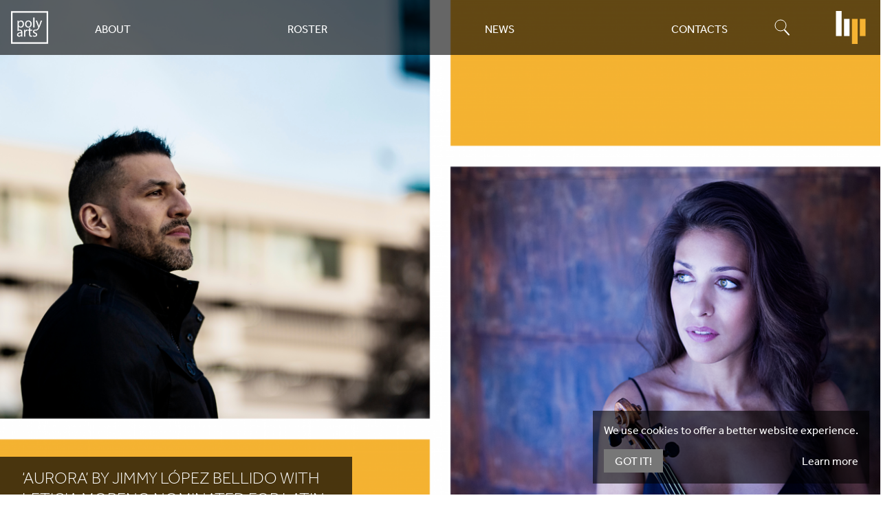

--- FILE ---
content_type: text/html; charset=UTF-8
request_url: https://www.polyarts.co.uk/news/2022-09-21/aurora-by-jimmy-lopez-bellido-with-leticia-moreno-nominated-for-latin
body_size: 11360
content:
<!DOCTYPE html><html lang="en" dir="ltr" prefix="og: https://ogp.me/ns#"><head><meta charset="utf-8" /><script async src="https://www.googletagmanager.com/gtag/js?id=UA-15754154-1"></script><script>window.dataLayer = window.dataLayer || [];function gtag(){dataLayer.push(arguments)};gtag("js", new Date());gtag("set", "developer_id.dMDhkMT", true);gtag("config", "UA-15754154-1", {"groups":"default","anonymize_ip":true,"page_placeholder":"PLACEHOLDER_page_path","allow_ad_personalization_signals":false});</script><link rel="canonical" href="https://www.polyarts.co.uk/news/2022-09-21/aurora-by-jimmy-lopez-bellido-with-leticia-moreno-nominated-for-latin" /><meta property="og:site_name" content="Polyarts" /><meta property="og:type" content="Article" /><meta property="og:title" content="‘AURORA’ BY JIMMY LÓPEZ BELLIDO WITH LETICIA MORENO NOMINATED FOR LATIN GRAMMY" /><meta property="og:image:url" content="https://www.polyarts.co.uk/sites/default/files/styles/landscape_large/public/images/2022-09/%E2%80%98AURORA%E2%80%99%20Story%20Square%20%28Banner%20%28Landscape%29%29%20%283%29.png?h=414fdf8e&amp;itok=LcyShpVS" /><meta property="article:tag" content="Jimmy López" /><meta property="article:tag" content="Leticia Moreno" /><meta property="article:tag" content="Birdsong" /><meta property="article:tag" content="Polyarts" /><meta property="article:published_time" content="2022-09-21T13:03:59+0100" /><meta property="article:modified_time" content="2022-10-10T12:13:28+0100" /><meta name="twitter:image" content="https://www.polyarts.co.uk/sites/default/files/styles/landscape_large/public/images/2022-09/%E2%80%98AURORA%E2%80%99%20Story%20Square%20%28Banner%20%28Landscape%29%29%20%283%29.png?h=414fdf8e&amp;itok=LcyShpVS" /><meta name="MobileOptimized" content="width" /><meta name="HandheldFriendly" content="true" /><meta name="viewport" content="width=device-width, initial-scale=1.0" /><link rel="icon" href="/themes/hp/dist/images/polyarts-icon.png" type="image/png" /><title>‘AURORA’ BY JIMMY LÓPEZ BELLIDO WITH LETICIA MORENO NOMINATED FOR LATIN GRAMMY | Polyarts</title><link rel="stylesheet" media="all" href="/sites/default/files/css/css_9E5hH89apI1vlIjO1szjXLvzuxbVUOc96F3W366Hs-A.css?delta=0&amp;language=en&amp;theme=polyarts&amp;include=eJxFzDESgCAMBMAPoXlTgAwwRsxwocjvLSxst9iiDARlhqRu1PTJrAc8dMyWjBe3xdZBdW1jPX8597SddaBLTQi43F_j4j1A0FGuF-oMJRY" /><link rel="stylesheet" media="all" href="https://use.typekit.net/gpg0zil.css" /><link rel="stylesheet" media="all" href="/sites/default/files/css/css_s5UPYoVljzMx9mImiQ7MX2-d-jkpzd-waDtjl86oPa8.css?delta=2&amp;language=en&amp;theme=polyarts&amp;include=eJxFzDESgCAMBMAPoXlTgAwwRsxwocjvLSxst9iiDARlhqRu1PTJrAc8dMyWjBe3xdZBdW1jPX8597SddaBLTQi43F_j4j1A0FGuF-oMJRY" /><style>
#splash {
display: block;
}#splash ~ .banner,
#splash ~ .main,
#splash ~ .footer {
visibility: hidden;
}.lazyload,
.lazyloading {
opacity: 0;
}
</style><noscript><style>
#splash {
display: none;
}#splash ~ .banner,
#splash ~ .main,
#splash ~ .footer {
visibility: visible;
}.lazyload,
.lazyloading {
opacity: 1;
}
</style></noscript> <script>(function(w,d,s,l,i){w[l]=w[l]||[];w[l].push({'gtm.start':
new Date().getTime(),event:'gtm.js'});var f=d.getElementsByTagName(s)[0],
j=d.createElement(s),dl=l!='dataLayer'?'&l='+l:'';j.async=true;j.src=
'https://www.googletagmanager.com/gtm.js?id='+i+dl;f.parentNode.insertBefore(j,f);
})(window,document,'script','dataLayer','GTM-KZDTWTZ');</script></head><body class="overflow-x-hidden path-node page-node-type-article"> <noscript><iframe src="https://www.googletagmanager.com/ns.html?id=GTM-KZDTWTZ"
height="0" width="0" style="display:none;visibility:hidden"></iframe></noscript> <a href="#main-content" class="visually-hidden focusable skip-link"> Skip to main content </a><div class="dialog-off-canvas-main-canvas" data-off-canvas-main-canvas><div id="page-wrapper" class="page-wrapper"><div class="flex flex-column min-vh-100 effra fw4 bg-near-black white page-container theme-polyarts" data-namespace="default"> <header role="banner" id="banner" class="sticky right-0 left-0 z-5 bg-black-60 h-80px banner"><div id="banner__inner" class="mw9 center flex items-center justify-between pa3 region region-header banner__inner"><div id="polyarts-logo" class="polyarts-logo stagger"> <a href="//www.polyarts.co.uk" class="link db white"> <svg xmlns="http://www.w3.org/2000/svg" width="341" height="300" viewBox="0 0 341 300"><g fill="none" fill-rule="evenodd"><path fill="#FFF" d="M71.137 124.338c0 1.679.258 3.225.517 4.651 2.068 7.883 8.92 13.316 17.066 13.316 12.019 0 19-9.826 19-24.175 0-12.539-6.59-23.269-18.614-23.269-7.756 0-14.998 5.558-17.193 14.092-.389 1.421-.776 3.101-.776 4.654v10.731zM59.89 107.66c0-8.013-.258-14.479-.518-20.427h10.213l.516 10.731h.257c4.655-7.629 12.025-12.151 22.236-12.151 15.126 0 26.5 12.798 26.5 31.8 0 22.494-13.7 33.61-28.439 33.61-8.272 0-15.512-3.617-19.26-9.822h-.258v33.997H59.89V107.66zm80.531 10.986c0 13.706 7.885 24.043 19.001 24.043 10.867 0 19.009-10.21 19.009-24.301 0-10.598-5.302-24.044-18.749-24.044-13.439 0-19.261 12.409-19.261 24.302zm49.642-.646c0 23.142-16.026 33.223-31.157 33.223-16.934 0-29.989-12.408-29.989-32.189 0-20.94 13.701-33.221 31.023-33.221 17.973 0 30.123 13.055 30.123 32.187zm14.347 31.799h11.374V58.018H204.41zm34.645-62.566l13.698 36.975c1.423 4.134 2.98 9.047 4.013 12.793h.259c1.163-3.746 2.453-8.529 4.003-13.051l12.409-36.717h12.026L268.4 131.834c-8.147 21.458-13.684 32.472-21.456 39.173-5.824 5.005-11.453 7.613-15.066 7.236l-2.891-8.107c4.425.071 8.037-2.3 11.395-5.148 3.105-2.46 6.691-8.59 9.272-14.415.515-1.158.904-2.062.904-2.713 0-.641-.256-1.55-.776-2.971l-23.14-57.656h12.413" class="char"/><path fill="#FFF" d="M92.855 201.687c-12.409-.257-26.502 1.938-26.502 14.092 0 7.367 4.914 10.858 10.731 10.858 8.142 0 13.316-5.17 15.124-10.473.386-1.162.647-2.455.647-3.617v-10.86zm1.679 31.93l-.905-7.883h-.386c-3.489 4.908-10.214 9.303-19.135 9.303-12.667 0-19.129-8.916-19.129-17.969 0-15.123 13.441-23.395 37.615-23.264v-1.294c0-5.175-1.421-14.476-14.22-14.476-5.815 0-14.037 3.028-18.432 5.874l-.084-8.682c5.171-3.358 12.313-5.597 20.2-5.597 19.13 0 23.781 13.055 23.781 25.595v23.395c0 5.434.263 10.736 1.039 14.998H94.534zm25.593-43.047c0-7.371-.128-13.702-.516-19.521h9.952l.388 12.279h.52c2.842-8.397 9.696-13.699 17.321-13.699 1.296 0 2.198.128 3.233.385v10.732c-1.163-.259-2.328-.391-3.88-.391-8.016 0-13.701 6.073-15.25 14.612-.261 1.548-.52 3.359-.52 5.298v33.352h-11.248V190.57m57.008-37.495v17.974h16.286v8.663h-16.286v33.739c0 7.756 2.197 12.152 8.531 12.152 2.974 0 5.171-.388 6.591-.775l.52 8.531c-2.195.905-5.69 1.551-10.084 1.551-5.298 0-9.566-1.68-12.281-4.781-3.231-3.364-4.393-8.922-4.393-16.291v-34.126h-9.699v-8.663h9.699v-14.991l11.116-2.983m25.464 68.911c3.36 2.195 9.306 4.522 14.994 4.522 8.275 0 12.155-4.137 12.155-9.309 0-5.43-3.236-8.4-11.634-11.504-11.248-4.008-16.552-10.213-16.552-17.709 0-10.085 8.147-18.357 21.589-18.357 6.336 0 11.896 1.808 15.386 3.878l-5.558 4.864c-.252 0-4.265-.12-10.082-.211-6.81-.113-10.472 3.879-10.472 8.527 0 5.174 3.75 7.504 11.888 10.61 10.865 4.133 16.423 9.562 16.423 18.867 0 10.99-8.53 18.746-23.399 18.746-6.85 0-13.186-1.68-17.583-4.268l2.845-8.656" class="char"/><path stroke="#FFF" stroke-width="14" stroke-linecap="square" class="border" d="M7 293h327V7H7z"/></g></svg> </a></div><div class="dn-l"> <a href="#mobile-menu" class="link db white hover-moon-gray" aria-owns="mobile-menu" data-modal-open> <span class="icon w1 h1"> <svg xmlns="http://www.w3.org/2000/svg" width="24" height="16" viewBox="0 0 24 16"><path d="M0 2h24M0 8h24M0 14h24" fill="none" stroke="currentColor" stroke-linecap="round" stroke-width="3"/></svg> </span> </a></div> <nav role="navigation" aria-labelledby="block-polyartsmainnavigation-menu" id="block-polyartsmainnavigation" class="dn db-l w-75 block block-menu navigation menu--polyarts-main"><h2 class="visually-hidden" id="block-polyartsmainnavigation-menu">Polyarts main navigation</h2><ul class="list flex justify-between ma0 pa0 menu"><li class="pa2 menu-item stagger"> <a href="/about" class="link db lh-title ttu white hover-moon-gray child" data-drupal-link-system-path="node/4">About</a></li><li class="pa2 menu-item stagger"> <a href="/roster" class="link db lh-title ttu white hover-moon-gray child" data-drupal-link-system-path="polyarts/roster">Roster</a></li><li class="pa2 menu-item stagger"> <a href="/news" class="link db lh-title ttu white hover-moon-gray child" data-drupal-link-system-path="polyarts/news">News</a></li><li class="pa2 menu-item stagger"> <a href="/contacts" class="link db lh-title ttu white hover-moon-gray child" data-drupal-link-system-path="polyarts/contacts">Contacts</a></li></ul> </nav><div class="stagger"> <a href="#search" class="link db white hover-moon-gray" aria-owns="search" data-modal-open> <span class="icon w1-5 h1-5"> <svg xmlns="http://www.w3.org/2000/svg" width="22" height="24" viewBox="0 0 22 24"><g fill="none" fill-rule="evenodd" stroke="currentColor" transform="translate(1 1)"><circle cx="8" cy="8" r="8"/><path stroke-linecap="round" stroke-linejoin="round" stroke-width="2" d="M14 15l6 6.5"/></g></svg> </span> <span class="clip">Search</span> </a></div><div id="hp-logo" class="hp-logo stagger"> <a href="//www.harrisonparrott.com" class="link db white" data-transition="hp"> <svg xmlns="http://www.w3.org/2000/svg" width="268" height="300" viewBox="0 0 268 300"><g fill="none" fill-rule="evenodd"><path fill="#fff" d="M51.598 228.106H.314L.309.543h51.284l.005 227.563m72.027-.002H72.341l-.004-155.885 51.286-.002.002 155.887"/><path fill="#f6b332" d="M195.742 299.41h-51.286l-.004-227.195 51.286-.002.004 227.197m72.013-71.306h-51.284l-.004-155.885 51.286-.002.002 155.887"/></g></svg> </a></div></div> </header><div class="region region-highlighted"><div class="relative z-5"></div></div> <main role="main" class="flex-auto main"> <a id="main-content" tabindex="-1"></a><div class="region region-content"><div id="block-polyarts-mainpagecontent" class="block block-system block-system-main-block"> <article class="nt-80px-ns node node--type-article node--view-mode-full"><div class="relative vh-100--strip-ns min-h5-ns"><div data-slick="{&quot;dots&quot;:false}" class="h-100 dots-right slider paragraph paragraph--type--slider paragraph--view-mode--default"><div class="dn db-fc h-100 paragraph paragraph--type--slide paragraph--view-mode--default"><div class="h-100 aspect-ratio aspect-ratio--1x1 aspect-ratio--6x4-ns"><div class="aspect-ratio--object cover-image"> <picture class="db h-100 bg-black"> <!--[if IE 9]><video style="display: none;"><![endif]--> <source media="all and (min-width: 851px)" type="image/png" width="3600" height="2600" data-srcset="/sites/default/files/styles/landscape_large/public/images/2022-09/%E2%80%98AURORA%E2%80%99%20Story%20Square%20%28Banner%20%28Landscape%29%29%20%283%29.png?h=414fdf8e&amp;itok=LcyShpVS 1300w, /sites/default/files/styles/landscape_huge/public/images/2022-09/%E2%80%98AURORA%E2%80%99%20Story%20Square%20%28Banner%20%28Landscape%29%29%20%283%29.png?h=414fdf8e&amp;itok=rw1_-fuf 2600w, /sites/default/files/styles/landscape_massive/public/images/2022-09/%E2%80%98AURORA%E2%80%99%20Story%20Square%20%28Banner%20%28Landscape%29%29%20%283%29.png?h=414fdf8e&amp;itok=Bh1gWlkC 3600w"/> <source media="all and (min-width: 560px) and (max-width: 850px)" type="image/png" width="650" height="433" data-srcset="/sites/default/files/styles/landscape_medium/public/images/2022-09/%E2%80%98AURORA%E2%80%99%20Story%20Square%20%28Banner%20%28Landscape%29%29%20%283%29.png?h=414fdf8e&amp;itok=rfA1DxYS 650w, /sites/default/files/styles/landscape_large/public/images/2022-09/%E2%80%98AURORA%E2%80%99%20Story%20Square%20%28Banner%20%28Landscape%29%29%20%283%29.png?h=414fdf8e&amp;itok=LcyShpVS 1300w"/> <source type="image/png" width="325" height="433" data-srcset="/sites/default/files/styles/portrait_small/public/images/2022-09/%E2%80%98AURORA%E2%80%99%20Story%20Square%20%28Banner%20%28Landscape%29%29%20%283%29.png?h=414fdf8e&amp;itok=xIR3IRsj 325w, /sites/default/files/styles/portrait_medium/public/images/2022-09/%E2%80%98AURORA%E2%80%99%20Story%20Square%20%28Banner%20%28Landscape%29%29%20%283%29.png?h=414fdf8e&amp;itok=SZsRN1ZR 650w, /sites/default/files/styles/portrait_large/public/images/2022-09/%E2%80%98AURORA%E2%80%99%20Story%20Square%20%28Banner%20%28Landscape%29%29%20%283%29.png?h=414fdf8e&amp;itok=lbka9Tuw 1300w"/> <!--[if IE 9]></video><![endif]--> <img loading="eager" width="325" height="433" class="db lazyload" data-sizes="auto" src="/sites/default/files/styles/portrait_small/public/images/2022-09/%E2%80%98AURORA%E2%80%99%20Story%20Square%20%28Banner%20%28Landscape%29%29%20%283%29.png?h=414fdf8e&amp;itok=xIR3IRsj" alt="" /> </picture></div></div></div></div> <header class="absolute left-0 bottom-2 z-1 mw6 ph4 bg-white-80"><h1 class="mb0 f3 fw2 lh-title ttu mid-gray"> <span class="field field--name-title field--type-string field--label-hidden"><span class="pull-single">‘</span><span class="caps">AURORA</span>’ <span class="caps">BY</span> <span class="caps">JIMMY</span> <span class="caps">LÓPEZ</span> <span class="caps">BELLIDO</span> <span class="caps">WITH</span> <span class="caps">LETICIA</span> <span class="caps">MORENO</span> <span class="caps">NOMINATED</span> <span class="caps">FOR</span> <span class="caps">LATIN</span> <span class="caps">GRAMMY</span></span></h1><p class="mt2 f4 fw2 lh-title ttu mid-gray"> 21/9/2022</p> </header></div><div class="node__content"><div class="field field--name-field-content field--type-entity-reference-revisions field--label-hidden field__items"><div class="field__item"><div class="flex-l items-center-l mw8 center mv4 ph3 f4 fw2 paragraph paragraph--type--text-and-image paragraph--view-mode--default paragraph--align-right"><div class="w-60-l pr5-l paragraph__content-text"><div class="mb4 nested-copy-line-height nested-headline-line-height nested-copy-separator nested-img nested-links nested-headline-sizes nested-buttons nested-tables nested-hr field field--name-field-text field--type-text-long field--label-hidden field__item"><p><em>Aurora</em>&nbsp;by&nbsp;<a href="https://www.harrisonparrott.com/artists/jimmy-lopez-bellido" target="_blank">Jimmy López Bellido</a>&nbsp;alongside violinist&nbsp;<a href="https://www.polyarts.co.uk/artists/leticia-moreno" target="_blank">Leticia Moreno</a>&nbsp;has been nominated for a&nbsp;<a href="https://www.grammy.com/news/2022-latin-grammys-complete-winners-nominees-nominations-list-las-vegas" target="_blank">Latin <span class="caps">GRAMMY</span></a>&nbsp;in the Best Classical Contemporary Composition category.</p><p>The Concerto for Violin and Orchestra was released on <span class="caps">PENTATONE</span>’s album&nbsp;<em>Aurora <span class="amp">&amp;</span>&nbsp;Ad Astra</em>, on which Leticia Moreno, Houston Symphony, and Music Director Andrés Orozco-Estrada present two world premiere recordings of works by López Bellido.&nbsp;<em>Aurora</em>, for Solo Violin and Orchestra, and Symphony No.<span class="numbers">2</span>:&nbsp;<em>Ad Astra</em>&nbsp;share a&nbsp;fascination for the stars.&nbsp;<em>Aurora</em>&nbsp;is inspired by López Bellido’s years spent in Finland, and particularly the privilege of witnessing the northern lights.</p><p>With this recording, Leticia Moreno consolidates her journey through contemporary repertoire where she has performed works by composers Esa Pekka Salonen, Peter Eötvös, Krzysztof Penderecki, Magnus Lindberg, Fazil Say, Donghoon Shin and Gabriel Prokofiev, leading her to perform around the world with orchestras such as Mahler Chamber Orchestra, Mozarteum Salzburg, Philharmonia, Saint Petersburg Philharmonic and <span class="caps">NHK</span> Tokyo amongst others.</p></div></div><div class="w-40-l paragraph__content-image"> <figure class="ma0"><div class="field field--name-field-media-image field--type-entity-reference field--label-hidden field__item"> <img loading="eager" width="325" height="325" class="db lazyload" data-srcset="/sites/default/files/styles/square_small/public/images/2022-01/PTC5186962_L%C3%B3pez%20Bellido%20Aurora%20Ad%20Astra%20Houston%20Orozco-Estrada_digi_cover.jpg?h=e24bc1ec&amp;itok=FIXwvCJZ 325w, /sites/default/files/styles/square_medium/public/images/2022-01/PTC5186962_L%C3%B3pez%20Bellido%20Aurora%20Ad%20Astra%20Houston%20Orozco-Estrada_digi_cover.jpg?h=e24bc1ec&amp;itok=VQg20VD9 650w, /sites/default/files/styles/square_large/public/images/2022-01/PTC5186962_L%C3%B3pez%20Bellido%20Aurora%20Ad%20Astra%20Houston%20Orozco-Estrada_digi_cover.jpg?h=e24bc1ec&amp;itok=IYhe0Bma 1300w, /sites/default/files/styles/square_huge/public/images/2022-01/PTC5186962_L%C3%B3pez%20Bellido%20Aurora%20Ad%20Astra%20Houston%20Orozco-Estrada_digi_cover.jpg?h=e24bc1ec&amp;itok=TeQcPhjH 2600w" data-sizes="auto" src="/sites/default/files/styles/square_small/public/images/2022-01/PTC5186962_L%C3%B3pez%20Bellido%20Aurora%20Ad%20Astra%20Houston%20Orozco-Estrada_digi_cover.jpg?h=e24bc1ec&amp;itok=FIXwvCJZ" alt="Jimmy lopez aurora album cover" /></div> </figure></div></div></div><div class="field__item"><div class="mw7 center mv4 ph3 f4 fw2 paragraph paragraph--type--text paragraph--view-mode--default"><div class="mb4 nested-copy-line-height nested-headline-line-height nested-copy-separator nested-img nested-links nested-headline-sizes nested-buttons nested-tables nested-hr field field--name-field-text field--type-text-long field--label-hidden field__item"><p><em>Aurora</em>&nbsp;is published by Filarmonika commissioned by the Houston Symphony and Andrés Orozco-Estrada, and dedicated to Leticia Moreno.</p><p><em><span class="dquo">“</span>This piece has great significance to me, not only because of its subject and its connection to my beloved Finland, but also because it is my first collaboration with Conductor Andrés Orozco-Estrada as composer-in-residence of the world-class Houston Symphony. Aurora is dedicated to Leticia Moreno, whose energy and excitement have been an enormous source of inspiration.”&nbsp;</em>- Jimmy López Bellido ©&nbsp;<span class="numbers">2017</span>.</p><p>The Latin <span class="caps">GRAMMY</span> Awards are the preeminent international honour and the only peer-selected award celebrating excellence in Latin music worldwide. The <span class="numbers">23</span><sup class="ordinal">rd</sup> Annual Latin <span class="caps">GRAMMY</span> Awards will be presented on <span class="numbers">17</span> November in Las&nbsp;Vegas.</p></div></div></div><div class="field__item"><div class="mw8 center mv4 paragraph paragraph--type--spotify paragraph--view-mode--default"><div class="field field--name-field-media-spotify field--type-entity-reference field--label-hidden field__item"><div class="media media--type-spotify media--view-mode-default"><div class="responsive-embed"><iframe style="border-radius: 12px" width="100%" height="352" title="Spotify Embed: Bellido: Violin Concerto &quot;Aurora&quot; &amp; Symphony No. 2 &quot;Ad Astra&quot; (Live)" frameborder="0" allowfullscreen allow="autoplay; clipboard-write; encrypted-media; fullscreen; picture-in-picture" loading="lazy" src="https://open.spotify.com/embed/album/7lziJWcq93RafNWlHxHtHj?utm_source=oembed"></iframe></div></div></div></div></div></div><div class="flex-ns flex-wrap-ns overflow-hidden nr1-ns nl1-ns field field--name-field-related-content field--type-entity-reference field__items"><div class="w-50-ns w-third-l field__item"><div class="h-100-ns dots-right-ns"><article class="relative hovers-orange node node--type-article node--view-mode-related"> <a href="/news/2022-01-14/leticia-moreno-performs-world-premiere-of-jimmy-lopez-bellidos-aurora" rel="bookmark" class="link db gray"><div class="pr1-ns pl1-ns bg-white"><div class="overflow-hidden aspect-ratio aspect-ratio--16x9"><div class="aspect-ratio--object z-1"> <img loading="eager" width="325" height="183" class="db lazyload" data-srcset="/sites/default/files/styles/banner_small/public/images/2018-02/4000_leticiamoreno25923-comar-ayyashi.jpg?h=8aa5fa2d&amp;itok=Fp2VDHpU 325w, /sites/default/files/styles/banner_medium/public/images/2018-02/4000_leticiamoreno25923-comar-ayyashi.jpg?h=8aa5fa2d&amp;itok=xd9MA1SE 650w, /sites/default/files/styles/banner_large/public/images/2018-02/4000_leticiamoreno25923-comar-ayyashi.jpg?h=8aa5fa2d&amp;itok=1g-2vUvs 1300w, /sites/default/files/styles/banner_huge/public/images/2018-02/4000_leticiamoreno25923-comar-ayyashi.jpg?h=8aa5fa2d&amp;itok=QyY0SxRA 2600w, /sites/default/files/styles/banner_massive/public/images/2018-02/4000_leticiamoreno25923-comar-ayyashi.jpg?h=8aa5fa2d&amp;itok=JjvLCcN8 3900w" data-sizes="auto" src="/sites/default/files/styles/banner_small/public/images/2018-02/4000_leticiamoreno25923-comar-ayyashi.jpg?h=8aa5fa2d&amp;itok=Fp2VDHpU" alt="Leticia Moreno " /></div></div></div><div class="absolute top-2 right-0 z-2 mr1-ns ph3 pv2 bg-mid-gray orange"><div class="ma0 f5 fw4 lh-title"> Albums</div></div><h2 class="ma3 f4 fw4 lh-title ttu"> <span class="field field--name-title field--type-string field--label-hidden">Leticia Moreno performs world premiere of Jimmy López Bellido’s Aurora Violin Concerto with Houston Symphony Orchestra <span class="amp">&amp;</span>&nbsp;Orozco Estrada on new Pentatone album</span></h2> </a></article></div></div><div class="w-50-ns w-third-l field__item"><div class="h-100-ns dots-right-ns"><article class="relative hovers-orange node node--type-article node--view-mode-related"> <a href="https://www.harrisonparrott.com/news/2022-06-24/friday-favourites-jimmy-lopez-bellido" rel="bookmark" class="link db gray"><div class="pr1-ns pl1-ns bg-white"><div class="overflow-hidden aspect-ratio aspect-ratio--16x9"><div class="aspect-ratio--object z-1"> <img loading="eager" width="325" height="183" class="db lazyload" data-srcset="/sites/default/files/styles/banner_small/public/images/2021-06/MicrosoftTeams-image.png?h=b25629fe&amp;itok=52vBlAhS 325w, /sites/default/files/styles/banner_medium/public/images/2021-06/MicrosoftTeams-image.png?h=b25629fe&amp;itok=7ZDyDQuk 650w, /sites/default/files/styles/banner_large/public/images/2021-06/MicrosoftTeams-image.png?h=b25629fe&amp;itok=3HaPW0Vl 1300w, /sites/default/files/styles/banner_huge/public/images/2021-06/MicrosoftTeams-image.png?h=b25629fe&amp;itok=LtUGNGtJ 2600w, /sites/default/files/styles/banner_massive/public/images/2021-06/MicrosoftTeams-image.png?h=b25629fe&amp;itok=AP4Qte4X 3900w" data-sizes="auto" src="/sites/default/files/styles/banner_small/public/images/2021-06/MicrosoftTeams-image.png?h=b25629fe&amp;itok=52vBlAhS" alt="Jimmy López" /></div></div></div><div class="absolute top-2 right-0 z-2 mr1-ns ph3 pv2 bg-mid-gray orange"><div class="ma0 f5 fw4 lh-title"> Video</div></div><h2 class="ma3 f4 fw4 lh-title ttu"> <span class="field field--name-title field--type-string field--label-hidden">Friday Favourites: Jimmy López Bellido</span></h2> </a></article></div></div><div class="w-50-ns w-third-l field__item"><div class="h-100-ns dots-right-ns"><article class="relative hovers-orange node node--type-article node--view-mode-related"> <a href="https://www.harrisonparrott.com/news/2022-02-18/javier-perianes-gives-world-premiere-in-london" rel="bookmark" class="link db gray"><div class="pr1-ns pl1-ns bg-white"><div class="overflow-hidden aspect-ratio aspect-ratio--16x9"><div class="aspect-ratio--object z-1"> <img loading="eager" width="325" height="183" class="db lazyload" data-srcset="/sites/default/files/styles/banner_small/public/images/2021-03/jpg.J%20Perianes_07%C2%A9IGOR%20STUDIO.jpg?h=2992ba0a&amp;itok=9t8NUYaQ 325w, /sites/default/files/styles/banner_medium/public/images/2021-03/jpg.J%20Perianes_07%C2%A9IGOR%20STUDIO.jpg?h=2992ba0a&amp;itok=6-o4nkm_ 650w, /sites/default/files/styles/banner_large/public/images/2021-03/jpg.J%20Perianes_07%C2%A9IGOR%20STUDIO.jpg?h=2992ba0a&amp;itok=qf66lVxz 1300w, /sites/default/files/styles/banner_huge/public/images/2021-03/jpg.J%20Perianes_07%C2%A9IGOR%20STUDIO.jpg?h=2992ba0a&amp;itok=UQ6fgqH1 2600w, /sites/default/files/styles/banner_massive/public/images/2021-03/jpg.J%20Perianes_07%C2%A9IGOR%20STUDIO.jpg?h=2992ba0a&amp;itok=_5Ntkd9L 3900w" data-sizes="auto" src="/sites/default/files/styles/banner_small/public/images/2021-03/jpg.J%20Perianes_07%C2%A9IGOR%20STUDIO.jpg?h=2992ba0a&amp;itok=9t8NUYaQ" alt="Javier Perianes © IGOR STUDIO" /></div></div></div><div class="absolute top-2 right-0 z-2 mr1-ns ph3 pv2 bg-mid-gray orange"><div class="ma0 f5 fw4 lh-title"> News</div></div><h2 class="ma3 f4 fw4 lh-title ttu"> <span class="field field--name-title field--type-string field--label-hidden"><span class="caps">JAVIER</span> <span class="caps">PERIANES</span> <span class="caps">GIVES</span> <span class="caps">WORLD</span> <span class="caps">PREMIERE</span> <span class="caps">IN</span> <span class="caps">LONDON</span></span></h2> </a></article></div></div></div></div></article><div class="tc bg-near-white overflow-hidden"><ul class="list mv3 ph0 flex items-center justify-center"><li class="mh2 ttu gray">Share</li><li class="mh2"> <a href="https://www.facebook.com/sharer.php?u=https://www.polyarts.co.uk/news/2022-09-21/aurora-by-jimmy-lopez-bellido-with-leticia-moreno-nominated-for-latin" target="_blank" title="Facebook" class="link w2 h2 flex items-center justify-center br-100 bg-transparent dark-gray hover-orange"> <span class="icon db w-auto h1-25" aria-hidden="true"> <svg xmlns="http://www.w3.org/2000/svg" viewBox="0 0 264 512"><path d="M76.7 512V283H0v-91h76.7v-71.7C76.7 42.4 124.3 0 193.8 0c33.3 0 61.9 2.5 70.2 3.6V85h-48.2c-37.8 0-45.1 18-45.1 44.3V192H256l-11.7 91h-73.6v229" fill="currentColor"/></svg> </span> </a></li><li class="mh2"> <a href="https://twitter.com/intent/tweet?url=https://www.polyarts.co.uk/news/2022-09-21/aurora-by-jimmy-lopez-bellido-with-leticia-moreno-nominated-for-latin&amp;text=%E2%80%98AURORA%E2%80%99%20BY%20JIMMY%20L%C3%93PEZ%20BELLIDO%20WITH%20LETICIA%20MORENO%20NOMINATED%20FOR%20LATIN%20GRAMMY" target="_blank" title="Twitter" class="link w2 h2 flex items-center justify-center br-100 bg-transparent dark-gray hover-orange"> <span class="icon db w-auto h1-25" aria-hidden="true"> <svg xmlns="http://www.w3.org/2000/svg" viewBox="0 0 512 512"><path d="M389.2 48h70.6L305.6 224.2 487 464H345L233.7 318.6 106.5 464H35.8l164.9-188.5L26.8 48h145.6l100.5 132.9L389.2 48zm-24.8 373.8h39.1L151.1 88h-42l255.3 333.8z" fill="currentColor"/></svg> </span> </a></li><li class="mh2"> <a href="https://www.linkedin.com/shareArticle?mini=true&amp;url=https://www.polyarts.co.uk/news/2022-09-21/aurora-by-jimmy-lopez-bellido-with-leticia-moreno-nominated-for-latin&amp;title=%E2%80%98AURORA%E2%80%99%20BY%20JIMMY%20L%C3%93PEZ%20BELLIDO%20WITH%20LETICIA%20MORENO%20NOMINATED%20FOR%20LATIN%20GRAMMY" target="_blank" title="LinkedIn" class="link w2 h2 flex items-center justify-center br-100 bg-transparent dark-gray hover-orange"> <span class="icon db w-auto h1-25" aria-hidden="true"> <svg xmlns="http://www.w3.org/2000/svg" viewBox="0 0 448 512"><path d="M100.3 480H7.4V180.9h92.9V480zM53.8 140.1C24.1 140.1 0 115.5 0 85.8 0 56.1 24.1 32 53.8 32c29.7 0 53.8 24.1 53.8 53.8 0 29.7-24.1 54.3-53.8 54.3zM448 480h-92.7V334.4c0-34.7-.7-79.2-48.3-79.2-48.3 0-55.7 37.7-55.7 76.7V480h-92.8V180.9h89.1v40.8h1.3c12.4-23.5 42.7-48.3 87.9-48.3 94 0 111.3 61.9 111.3 142.3V480z" fill="currentColor"/></svg> </span> </a></li></ul></div></div></div> </main> <footer id="footer" class="footer" role="contentinfo"><div class="mw9 center flex-l items-end-l justify-between-l mv3 mv5-l ph5-l pa3 tc ttu region region-footer-first"><div class="center"><div class="w4 center mb4 tc"> <svg xmlns="http://www.w3.org/2000/svg" width="341" height="300" viewBox="0 0 341 300"><g fill="none" fill-rule="evenodd"><path fill="#FFF" d="M71.137 124.338c0 1.679.258 3.225.517 4.651 2.068 7.883 8.92 13.316 17.066 13.316 12.019 0 19-9.826 19-24.175 0-12.539-6.59-23.269-18.614-23.269-7.756 0-14.998 5.558-17.193 14.092-.389 1.421-.776 3.101-.776 4.654v10.731zM59.89 107.66c0-8.013-.258-14.479-.518-20.427h10.213l.516 10.731h.257c4.655-7.629 12.025-12.151 22.236-12.151 15.126 0 26.5 12.798 26.5 31.8 0 22.494-13.7 33.61-28.439 33.61-8.272 0-15.512-3.617-19.26-9.822h-.258v33.997H59.89V107.66zm80.531 10.986c0 13.706 7.885 24.043 19.001 24.043 10.867 0 19.009-10.21 19.009-24.301 0-10.598-5.302-24.044-18.749-24.044-13.439 0-19.261 12.409-19.261 24.302zm49.642-.646c0 23.142-16.026 33.223-31.157 33.223-16.934 0-29.989-12.408-29.989-32.189 0-20.94 13.701-33.221 31.023-33.221 17.973 0 30.123 13.055 30.123 32.187zm14.347 31.799h11.374V58.018H204.41zm34.645-62.566l13.698 36.975c1.423 4.134 2.98 9.047 4.013 12.793h.259c1.163-3.746 2.453-8.529 4.003-13.051l12.409-36.717h12.026L268.4 131.834c-8.147 21.458-13.684 32.472-21.456 39.173-5.824 5.005-11.453 7.613-15.066 7.236l-2.891-8.107c4.425.071 8.037-2.3 11.395-5.148 3.105-2.46 6.691-8.59 9.272-14.415.515-1.158.904-2.062.904-2.713 0-.641-.256-1.55-.776-2.971l-23.14-57.656h12.413" class="char"/><path fill="#FFF" d="M92.855 201.687c-12.409-.257-26.502 1.938-26.502 14.092 0 7.367 4.914 10.858 10.731 10.858 8.142 0 13.316-5.17 15.124-10.473.386-1.162.647-2.455.647-3.617v-10.86zm1.679 31.93l-.905-7.883h-.386c-3.489 4.908-10.214 9.303-19.135 9.303-12.667 0-19.129-8.916-19.129-17.969 0-15.123 13.441-23.395 37.615-23.264v-1.294c0-5.175-1.421-14.476-14.22-14.476-5.815 0-14.037 3.028-18.432 5.874l-.084-8.682c5.171-3.358 12.313-5.597 20.2-5.597 19.13 0 23.781 13.055 23.781 25.595v23.395c0 5.434.263 10.736 1.039 14.998H94.534zm25.593-43.047c0-7.371-.128-13.702-.516-19.521h9.952l.388 12.279h.52c2.842-8.397 9.696-13.699 17.321-13.699 1.296 0 2.198.128 3.233.385v10.732c-1.163-.259-2.328-.391-3.88-.391-8.016 0-13.701 6.073-15.25 14.612-.261 1.548-.52 3.359-.52 5.298v33.352h-11.248V190.57m57.008-37.495v17.974h16.286v8.663h-16.286v33.739c0 7.756 2.197 12.152 8.531 12.152 2.974 0 5.171-.388 6.591-.775l.52 8.531c-2.195.905-5.69 1.551-10.084 1.551-5.298 0-9.566-1.68-12.281-4.781-3.231-3.364-4.393-8.922-4.393-16.291v-34.126h-9.699v-8.663h9.699v-14.991l11.116-2.983m25.464 68.911c3.36 2.195 9.306 4.522 14.994 4.522 8.275 0 12.155-4.137 12.155-9.309 0-5.43-3.236-8.4-11.634-11.504-11.248-4.008-16.552-10.213-16.552-17.709 0-10.085 8.147-18.357 21.589-18.357 6.336 0 11.896 1.808 15.386 3.878l-5.558 4.864c-.252 0-4.265-.12-10.082-.211-6.81-.113-10.472 3.879-10.472 8.527 0 5.174 3.75 7.504 11.888 10.61 10.865 4.133 16.423 9.562 16.423 18.867 0 10.99-8.53 18.746-23.399 18.746-6.85 0-13.186-1.68-17.583-4.268l2.845-8.656" class="char"/><path stroke="#FFF" stroke-width="14" stroke-linecap="square" class="border" d="M7 293h327V7H7z"/></g></svg></div> <nav role="navigation" aria-labelledby="block-polyartssecondarynavigation-menu" id="block-polyartssecondarynavigation" class="block block-menu navigation menu--polyarts-secondary"><h2 class="visually-hidden" id="block-polyartssecondarynavigation-menu">Polyarts secondary navigation</h2><ul class="dn list flex-l justify-between-l order-1 mb0 pl0 f6 f5-l b menu"><li class="ph2 menu-item"> <a href="https://www.harrisonparrott.com/polyarts" class="link white hover-moon-gray" data-drupal-link-system-path="node/3">Home</a></li><li class="ph2 menu-item"> <a href="/addresses" class="link white hover-moon-gray" data-drupal-link-system-path="node/1365">Addresses</a></li><li class="ph2 menu-item"> <a href="#mailing-list" aria-owns="mailing-list" data-modal-open class="link lh-title white hover-moon-gray"> Mailing List </a></li></ul> </nav></div><div class="dn-ns mt4"> <a href="#mailing-list" aria-owns="mailing-list" data-modal-open class="link dib ph3 pv2 bg-animate bg-orange hover-bg-light-blue dark-gray"> Join Mailing List </a></div></div><div class="bt b--white-50 region region-footer-second"><div class="mw8 center ph3 tc ttu"> <nav role="navigation" aria-labelledby="block-polyartsfooter-menu" id="block-polyartsfooter" class="block block-menu navigation menu--polyarts-footer"><h2 class="visually-hidden" id="block-polyartsfooter-menu">Polyarts footer</h2><ul class="list flex-l justify-between-ns ma0 pv3 pl0 f6 menu"><li class="menu-item"> <a href="https://www.facebook.com/polyartsmanagement" class="link white hover-moon-gray">Facebook</a></li><li class="menu-item"> <a href="http://www.twitter.com/HPPolyarts" class="link white hover-moon-gray">Twitter</a></li><li class="menu-item"> <a href="https://www.instagram.com/polyartsmanagement/" class="link white hover-moon-gray">Instagram</a></li><li class="menu-item menu-item--collapsed"> <a href="/jobs" class="link white hover-moon-gray" data-drupal-link-system-path="node/8704">Jobs</a></li><li class="menu-item"> <a href="https://www.harrisonparrott.com/cookies" class="link white hover-moon-gray" data-drupal-link-system-path="node/1195">Cookies</a></li><li class="menu-item"> <a href="https://www.harrisonparrott.com/terms" class="link white hover-moon-gray" data-drupal-link-system-path="node/1197">Terms</a></li><li class="menu-item"> <a href="https://www.polyarts.co.uk/sites/default/files/documents/2023-11/POLYARTS_Special_Projects_Pack_2023.pdf" class="link white hover-moon-gray">Special Projects Pack (PDF)</a></li><li class="menu-item"> <a href="http://www.vohm.com" class="link white hover-moon-gray">Design Credit</a></li></ul> </nav></div></div> </footer><div class="region region-bottom"> <nav role="navigation" aria-labelledby="mobile-menu-menu" id="mobile-menu" tab-index="-1" aria-hidden class="dn db-t fixed absolute--fill z-999 overflow-y-scroll overflow-scrolling-touch bg-black-90 white block block-menu navigation menu--polyarts-mobile"><h2 class="visually-hidden" id="mobile-menu-menu">Polyarts mobile navigation</h2> <a href="#top" class="db absolute top-1 right-1 white" data-modal-close="mobile-menu"> <span class="icon w1-5 h1-5" title="Close"> <svg xmlns="http://www.w3.org/2000/svg" width="24" height="24" viewBox="0 0 24 24"><path d="M1 1l18 18m0-18L1 19" fill="none" stroke="currentColor" stroke-linecap="round" stroke-width="2"/></svg> </span> </a><div class="flex h-100 pa4 tc"><div class="center vcenter"><ul class="list ma0 pl0 f4 ttu menu"><li class="pa2 menu-item"> <a href="/about" aria-haspopup="true" class="link white hover-moon-gray" data-drupal-link-system-path="node/4">About</a></li><li class="pa2 menu-item"> <a href="/roster" aria-haspopup="true" class="link white hover-moon-gray" data-drupal-link-system-path="polyarts/roster">Roster</a></li><li class="pa2 menu-item"> <a href="/news" aria-haspopup="true" class="link white hover-moon-gray" data-drupal-link-system-path="polyarts/news">News</a></li><li class="pa2 menu-item"> <a href="/contacts" aria-haspopup="true" class="link white hover-moon-gray" data-drupal-link-system-path="polyarts/contacts">Contacts</a></li></ul></div></div> </nav><div id="block-polyarts-mailing-list-block" class="block block-site block-polyarts-mailing-list-block"><div id="mailing-list" class="dn fixed absolute--fill z-999 overflow-y-scroll ph4-ns pv5 bg-black-90 white" role="dialog" tab-index="-1" aria-hidden="true"
> <a href="#top" class="db absolute top-1 right-1 white hover-orange" data-modal-close="mailing-list" > <span class="icon w1-5 h1-5" title="Close"> <svg xmlns="http://www.w3.org/2000/svg" width="24" height="24" viewBox="0 0 24 24"><path d="M1 1l18 18m0-18L1 19" fill="none" stroke="currentColor" stroke-linecap="round" stroke-width="2"/></svg> </span> </a><div class="flex h-100 pa3 pa4-ns tc"><div class="center vcenter mw6 ph5-ns"><div class=""><h2 class="f4 fw4 ttu">Join Our Mailing List</h2><p class="lh-copy"> We will contact you with occasional company updates and new artist signings</p><div id="mc_embed_signup"><form action="https://harrisonparrott.us2.list-manage.com/subscribe/post?u=37281bc11ebda8016de0b7f80&amp;id=93f4b3ae81" method="post" id="mc-embedded-subscribe-form" name="mc-embedded-subscribe-form" class="validate" target="_blank" novalidate ><div id="mc_embed_signup_scroll"><p class="f6 lh-copy indicates-required"> <span class="asterisk">*</span> indicates required</p><div class="mv3 flex items-center tl mc-field-group"><div class="w-25 pr3"> <label for="mce-EMAIL" class="db fw4 mb1" >Email <span class="asterisk">*</span> </label></div><div class="w-75"> <input type="email" value="" name="EMAIL" class=" input-reset w-100 bn br0 pa2 bg-animate bg-dark-gray hover-bg-mid-gray white effra fw4 required email " id="mce-EMAIL" /></div></div><div class="mv3 flex items-center tl mc-field-group"><div class="w-25 pr3"> <label for="mce-FNAME" class="db fw4 mb1">First name</label></div><div class="w-75"> <input type="text" value="" name="FNAME" class=" input-reset w-100 bn br0 pa2 bg-animate bg-dark-gray hover-bg-mid-gray white effra fw4 " id="mce-FNAME" /></div></div><div class="mv3 flex items-center tl mc-field-group"><div class="w-25 pr3"> <label for="mce-LNAME" class="db fw4 mb1">Last name</label></div><div class="w-75"> <input type="text" value="" name="LNAME" class=" input-reset w-100 bn br0 pa2 bg-animate bg-dark-gray hover-bg-mid-gray white effra fw4 " id="mce-LNAME" /></div></div><div id="mce-responses" class="clear"><div class="response" id="mce-error-response" style="display: none" ></div><div class="response" id="mce-success-response" style="display: none" ></div></div><div style="position: absolute; left: -5000px" aria-hidden="true"> <input type="text" name="b_37281bc11ebda8016de0b7f80_93f4b3ae81" tabindex="-1" value="" /></div><div class="clear"> <input type="submit" value="Subscribe" name="subscribe" id="mc-embedded-subscribe" class=" form-submit input-reset bn br0 ph3 pv2 bg-animate bg-gray hover-bg-silver animate white effra fw4 ttu button " /></div></div></form></div></div></div></div></div></div></div><div id="media" class="dn fixed absolute--fill z-999 pa3 ph4-ns bg-black-90 white" role="dialog" tab-index="-1" aria-hidden="true"> <a href="#noop" class="db absolute top-1 right-1 z-999 white hover-orange" data-modal-close="media"> <span class="icon w1-5 h1-5" title="Close"> <svg xmlns="http://www.w3.org/2000/svg" width="24" height="24" viewBox="0 0 24 24"><path d="M1 1l18 18m0-18L1 19" fill="none" stroke="currentColor" stroke-linecap="round" stroke-width="2"/></svg> </span> </a><div class="h-100 flex"><div class="w-vh-150 center vcenter"> <video id="media-player" controls crossorigin playsinline> <source src="/themes/hp/vendor/plyr/blank.mp4" type="video/mp4"> </video></div></div></div><div id="search" role="dialog" tab-index="-1" aria-hidden="true" class="dn db-t fixed absolute--fill z-999 overflow-y-scroll bg-black-90 white"> <a href="#top" class="db absolute top-1 right-1 white hover-orange" data-modal-close="search"> <span class="icon w1-5 h1-5" title="Close"> <svg xmlns="http://www.w3.org/2000/svg" width="24" height="24" viewBox="0 0 24 24"><path d="M1 1l18 18m0-18L1 19" fill="none" stroke="currentColor" stroke-linecap="round" stroke-width="2"/></svg> </span> </a><div class="flex h-100 pa4 tc"><div class="center vcenter"><form action="/search" method="get" class="flex items-center justify-around"><div class="mr2"> <input type="search" name="keys" id="edit-keys" data-autofocus class="input-reset db mw-100 bn br0 pa2 bg-animate bg-white-20 hover-bg-white-30 white effra f4 f3-l fw4 fw2-l"></div> <button class="db input-reset bn bg-transparent white"> <span class="icon w2 h2 w3-ns h3-ns" title="Search"> <svg xmlns="http://www.w3.org/2000/svg" width="22" height="24" viewBox="0 0 22 24"><g fill="none" fill-rule="evenodd" stroke="currentColor" transform="translate(1 1)"><circle cx="8" cy="8" r="8"/><path stroke-linecap="round" stroke-linejoin="round" stroke-width="2" d="M14 15l6 6.5"/></g></svg> </span> </button></form></div></div></div></div></div><div id="hp-transition" class="dn fixed absolute--fill z-9999 overflow-hidden"><div class="flex vh-100"><div class="w-25 h-100 bg-white hp-transition__bar"></div><div class="w-25 h-100 bg-white hp-transition__bar"></div><div class="w-25 h-100 bg-orange hp-transition__bar"></div><div class="w-25 h-100 bg-orange hp-transition__bar"></div></div></div><div id="polyarts-transition" class="dn fixed absolute--fill z-9999 overflow-hidden tc"><div id="polyarts-transition__wipe" class="absolute absolute--fill bg-near-black polyarts-transitions__wipe"></div><div class="flex items-center h-100"><div class="center"><div id="polyarts-transition__logo" class="w5 polyarts-transition__logo"> <svg xmlns="http://www.w3.org/2000/svg" width="341" height="300" viewBox="0 0 341 300"><g fill="none" fill-rule="evenodd"><path fill="#FFF" d="M71.137 124.338c0 1.679.258 3.225.517 4.651 2.068 7.883 8.92 13.316 17.066 13.316 12.019 0 19-9.826 19-24.175 0-12.539-6.59-23.269-18.614-23.269-7.756 0-14.998 5.558-17.193 14.092-.389 1.421-.776 3.101-.776 4.654v10.731zM59.89 107.66c0-8.013-.258-14.479-.518-20.427h10.213l.516 10.731h.257c4.655-7.629 12.025-12.151 22.236-12.151 15.126 0 26.5 12.798 26.5 31.8 0 22.494-13.7 33.61-28.439 33.61-8.272 0-15.512-3.617-19.26-9.822h-.258v33.997H59.89V107.66zm80.531 10.986c0 13.706 7.885 24.043 19.001 24.043 10.867 0 19.009-10.21 19.009-24.301 0-10.598-5.302-24.044-18.749-24.044-13.439 0-19.261 12.409-19.261 24.302zm49.642-.646c0 23.142-16.026 33.223-31.157 33.223-16.934 0-29.989-12.408-29.989-32.189 0-20.94 13.701-33.221 31.023-33.221 17.973 0 30.123 13.055 30.123 32.187zm14.347 31.799h11.374V58.018H204.41zm34.645-62.566l13.698 36.975c1.423 4.134 2.98 9.047 4.013 12.793h.259c1.163-3.746 2.453-8.529 4.003-13.051l12.409-36.717h12.026L268.4 131.834c-8.147 21.458-13.684 32.472-21.456 39.173-5.824 5.005-11.453 7.613-15.066 7.236l-2.891-8.107c4.425.071 8.037-2.3 11.395-5.148 3.105-2.46 6.691-8.59 9.272-14.415.515-1.158.904-2.062.904-2.713 0-.641-.256-1.55-.776-2.971l-23.14-57.656h12.413" class="char"/><path fill="#FFF" d="M92.855 201.687c-12.409-.257-26.502 1.938-26.502 14.092 0 7.367 4.914 10.858 10.731 10.858 8.142 0 13.316-5.17 15.124-10.473.386-1.162.647-2.455.647-3.617v-10.86zm1.679 31.93l-.905-7.883h-.386c-3.489 4.908-10.214 9.303-19.135 9.303-12.667 0-19.129-8.916-19.129-17.969 0-15.123 13.441-23.395 37.615-23.264v-1.294c0-5.175-1.421-14.476-14.22-14.476-5.815 0-14.037 3.028-18.432 5.874l-.084-8.682c5.171-3.358 12.313-5.597 20.2-5.597 19.13 0 23.781 13.055 23.781 25.595v23.395c0 5.434.263 10.736 1.039 14.998H94.534zm25.593-43.047c0-7.371-.128-13.702-.516-19.521h9.952l.388 12.279h.52c2.842-8.397 9.696-13.699 17.321-13.699 1.296 0 2.198.128 3.233.385v10.732c-1.163-.259-2.328-.391-3.88-.391-8.016 0-13.701 6.073-15.25 14.612-.261 1.548-.52 3.359-.52 5.298v33.352h-11.248V190.57m57.008-37.495v17.974h16.286v8.663h-16.286v33.739c0 7.756 2.197 12.152 8.531 12.152 2.974 0 5.171-.388 6.591-.775l.52 8.531c-2.195.905-5.69 1.551-10.084 1.551-5.298 0-9.566-1.68-12.281-4.781-3.231-3.364-4.393-8.922-4.393-16.291v-34.126h-9.699v-8.663h9.699v-14.991l11.116-2.983m25.464 68.911c3.36 2.195 9.306 4.522 14.994 4.522 8.275 0 12.155-4.137 12.155-9.309 0-5.43-3.236-8.4-11.634-11.504-11.248-4.008-16.552-10.213-16.552-17.709 0-10.085 8.147-18.357 21.589-18.357 6.336 0 11.896 1.808 15.386 3.878l-5.558 4.864c-.252 0-4.265-.12-10.082-.211-6.81-.113-10.472 3.879-10.472 8.527 0 5.174 3.75 7.504 11.888 10.61 10.865 4.133 16.423 9.562 16.423 18.867 0 10.99-8.53 18.746-23.399 18.746-6.85 0-13.186-1.68-17.583-4.268l2.845-8.656" class="char"/><path stroke="#FFF" stroke-width="14" stroke-linecap="square" class="border" d="M7 293h327V7H7z"/></g></svg></div></div></div></div><div id="cookie-notice" class="fixed left-1 left-auto-l right-1 bottom-1 z-9999 effra cookie-notice" style="display: none;" aria-hidden="true"><div class="measure center pa3 bg-black-60 white f5"><div class="cookie-notice__message"><p class="mt0 lh-copy">We use cookies to offer a better website experience.</p></div><div class="flex justify-between items-center"> <button id="cookie-notice__button" class="input-reset mh0 ph3 pv2 bn bg-animate bg-gray hover-bg-silver white fw4 ttu tc button cookie-notice__button"> Got It! </button> <a href="https://www.harrisonparrott.com/cookies" class="link db white hover-moon-gray"> Learn more </a></div></div></div><script>
(function(h,o,t,j,a,r){
h.hj=h.hj||function(){(h.hj.q=h.hj.q||[]).push(arguments)};
h._hjSettings={hjid:1693819,hjsv:6};
a=o.getElementsByTagName('head')[0];
r=o.createElement('script');r.async=1;
r.src=t+h._hjSettings.hjid+j+h._hjSettings.hjsv;
a.appendChild(r);
})(window,document,'https://static.hotjar.com/c/hotjar-','.js?sv=');
</script></div><script type="application/json" data-drupal-selector="drupal-settings-json">{"path":{"baseUrl":"\/","pathPrefix":"","currentPath":"node\/6617","currentPathIsAdmin":false,"isFront":false,"currentLanguage":"en"},"pluralDelimiter":"\u0003","suppressDeprecationErrors":true,"google_analytics":{"account":"UA-15754154-1","trackOutbound":true,"trackMailto":true,"trackDownload":true,"trackDownloadExtensions":"7z|aac|arc|arj|asf|asx|avi|bin|csv|doc(x|m)?|dot(x|m)?|exe|flv|gif|gz|gzip|hqx|jar|jpe?g|js|mp(2|3|4|e?g)|mov(ie)?|msi|msp|pdf|phps|png|ppt(x|m)?|pot(x|m)?|pps(x|m)?|ppam|sld(x|m)?|thmx|qtm?|ra(m|r)?|sea|sit|tar|tgz|torrent|txt|wav|wma|wmv|wpd|xls(x|m|b)?|xlt(x|m)|xlam|xml|z|zip"},"theme":{"breakpoints":{"hp.not_small":"screen and (min-width: 40em)","hp.medium":"screen and (min-width: 40em) and (max-width: 60em)","hp.large":"screen and (min-width: 60em)"},"hpHost":"www.harrisonparrott.com"},"user":{"uid":0,"permissionsHash":"e97487e8f6e3f404bcfade81adaa10c094cd1ec361881eaf145ee0d3f0becd0d"}}</script><script src="/sites/default/files/js/js_6n1SHYO5PfPLLJ9QQqYZBk_5P7dKVMojnAawCchCFJ0.js?scope=footer&amp;delta=0&amp;language=en&amp;theme=polyarts&amp;include=eJxdyUEOwCAIAMEPtfFJDVWiRAqNcNHXVz32tpnNqpnxAgHuTtFC_sFR3hBVK-EpOgEXMIxuNHDfRxPwCpu79lUO917eQIycVOxw9NItGFPC9gHnSS5M"></script></body></html>